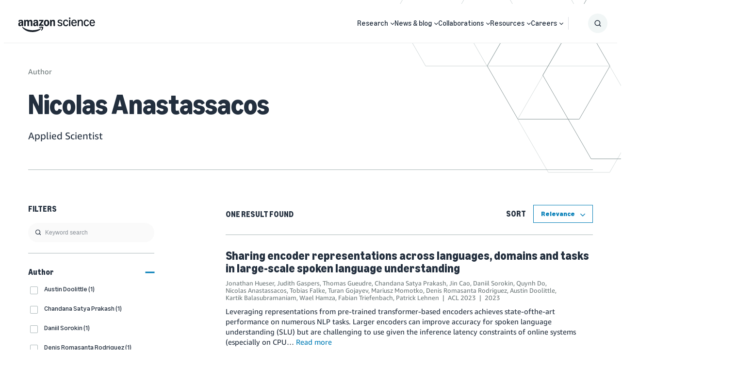

--- FILE ---
content_type: image/svg+xml
request_url: https://assets.amazon.science/6a/16/a6e53bfe46ceab77d292a8cea6af/computer-vision.svg
body_size: 2357
content:
<svg width="180" height="180" viewBox="0 0 180 180" fill="none" xmlns="http://www.w3.org/2000/svg">
<path d="M162.52 18H17.89C11.8825 18.0165 7.01648 22.8825 7 28.89V150.69C7.01648 156.698 11.8825 161.564 17.89 161.58H162.52C168.528 161.564 173.394 156.698 173.41 150.69V28.89C173.394 22.8825 168.528 18.0165 162.52 18ZM166.84 150.69C166.824 153.069 164.899 154.994 162.52 155.01H17.89C15.5109 154.994 13.5864 153.069 13.57 150.69V47.4H166.84V150.69ZM166.84 40.83H13.57V28.83C13.6187 26.4744 15.5339 24.5857 17.89 24.57H162.52C164.899 24.5864 166.824 26.5109 166.84 28.89V40.83Z" fill="#161D26"/>
<path d="M26.21 37.4C28.4191 37.4 30.21 35.6092 30.21 33.4C30.21 31.1909 28.4191 29.4 26.21 29.4C24.0009 29.4 22.21 31.1909 22.21 33.4C22.21 35.6092 24.0009 37.4 26.21 37.4Z" fill="#161D26"/>
<path d="M39.21 37.4C41.4191 37.4 43.21 35.6092 43.21 33.4C43.21 31.1909 41.4191 29.4 39.21 29.4C37.0009 29.4 35.21 31.1909 35.21 33.4C35.21 35.6092 37.0009 37.4 39.21 37.4Z" fill="#161D26"/>
<path d="M52.21 37.4C54.4191 37.4 56.21 35.6092 56.21 33.4C56.21 31.1909 54.4191 29.4 52.21 29.4C50.0009 29.4 48.21 31.1909 48.21 33.4C48.21 35.6092 50.0009 37.4 52.21 37.4Z" fill="#161D26"/>
<path d="M90.22 131.13C112.211 131.151 132.925 120.8 146.11 103.2C146.976 102.011 146.976 100.399 146.11 99.21C132.901 81.6317 112.193 71.2899 90.205 71.2899C68.2169 71.2899 47.5092 81.6317 34.3 99.21C33.4344 100.399 33.4344 102.011 34.3 103.2C47.4947 120.805 68.2193 131.156 90.22 131.13ZM92.53 78C110.587 78.5796 127.52 86.9094 139 100.86L139.27 101.22L139 101.55C127.541 115.477 110.646 123.805 92.62 124.41V123.36H92.77C104.08 122.11 112.639 112.553 112.639 101.175C112.639 89.7966 104.08 80.2395 92.77 78.99H92.62L92.53 78ZM106 101.22C106 107.593 102.159 113.338 96.2703 115.774C90.3813 118.21 83.6046 116.857 79.1025 112.346C74.6004 107.836 73.2603 101.056 75.7075 95.1719C78.1548 89.2875 83.907 85.4578 90.28 85.4699C98.9668 85.4865 106 92.5332 106 101.22ZM41.44 100.86C52.8857 86.9479 69.7555 78.6222 87.76 78V79.02C76.4504 80.2695 67.8912 89.8266 67.8912 101.205C67.8912 112.583 76.4504 122.14 87.76 123.39V124.44C69.7344 123.835 52.8393 115.507 41.38 101.58L41.11 101.25L41.44 100.86Z" fill="#161D26"/>
<path d="M90.22 108.3C93.0984 108.3 95.6929 106.564 96.7916 103.904C97.8903 101.243 97.2765 98.183 95.2368 96.1519C93.1971 94.1208 90.1341 93.52 87.4783 94.6299C84.8224 95.7399 83.0978 98.3416 83.1099 101.22C83.1099 103.103 83.86 104.908 85.1943 106.237C86.5285 107.566 88.3371 108.308 90.22 108.3Z" fill="#161D26"/>
</svg>
